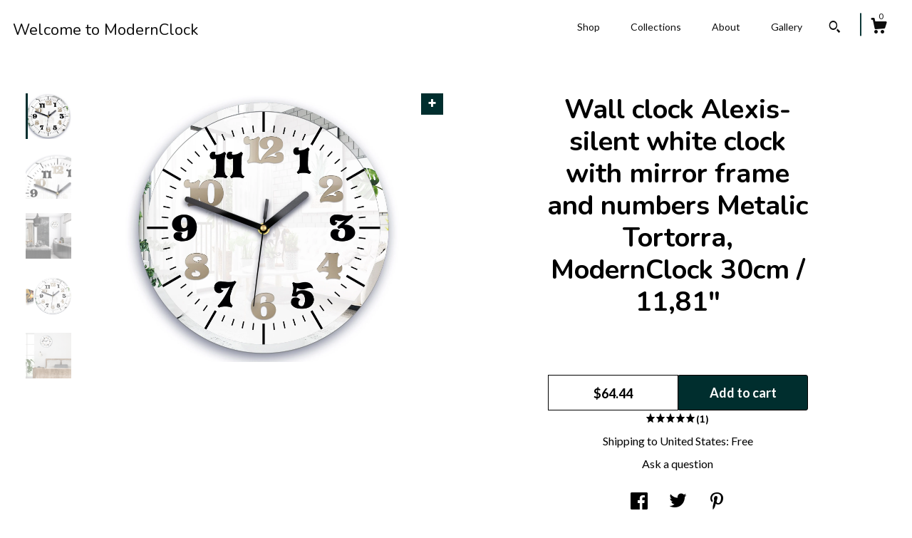

--- FILE ---
content_type: text/html; charset=UTF-8
request_url: https://www.modernclock.eu/listing/724706413/wall-clock-alexis-silent-white-clock
body_size: 22077
content:
<!DOCTYPE html>
<html prefix="og: http://ogp.me/ns#" lang="en">
    <head>
        <meta name="viewport" content="width=device-width, initial-scale=1, user-scalable=yes"/><meta property="content-type" content="text/html; charset=UTF-8" />
    <meta property="X-UA-Compatible" content="IE=edge" /><link rel="icon" href="https://i.etsystatic.com/11037319/r/isla/4f7fdf/18399630/isla_75x75.18399630_1kdunr2a.jpg" type="image/x-icon" /><meta name="description" content="=== COLORFUL WALL CLOCKS on individual order===== ABOUT US ===Welcome! It’s great that you’ve visited our shop. If you are looking for an interesting clock, hopefully you will find it here :). I’m Marek and with my wife Edyta, we are inviting you to buy some beautiful and original wall clocks" />

<meta property="og:url" content="https://www.modernclock.eu//listing/724706413/wall-clock-alexis-silent-white-clock" />
<meta property="og:type" content="product" />
<meta property="og:title" content="Wall clock Alexis- silent white clock with mirror frame and numbers Metalic Tortorra, ModernClock 30cm / 11,81" />
<meta property="og:description" content="=== COLORFUL WALL CLOCKS on individual order===== ABOUT US ===Welcome! It’s great that you’ve visited our shop. If you are looking for an interesting clock, hopefully you will find it here :). I’m Marek and with my wife Edyta, we are inviting you to buy some beautiful and original wall clocks" />
<meta property="og:image" content="https://i.etsystatic.com/11037319/r/il/7c22b5/2004568031/il_fullxfull.2004568031_9bbq.jpg" />
<meta property="og:site_name" content="Welcome to ModernClock" />

<meta name="twitter:card" content="summary_large_image" />
<meta name="twitter:title" content="Wall clock Alexis- silent white clock with mirror frame and numbers Metalic Tortorra, ModernClock 30cm / 11,81" />
<meta name="twitter:description" content="=== COLORFUL WALL CLOCKS on individual order===== ABOUT US ===Welcome! It’s great that you’ve visited our shop. If you are looking for an interesting clock, hopefully you will find it here :). I’m Marek and with my wife Edyta, we are inviting you to buy some beautiful and original wall clocks" />
<meta name="twitter:image" content="https://i.etsystatic.com/11037319/r/il/7c22b5/2004568031/il_fullxfull.2004568031_9bbq.jpg" /><link rel="canonical" href="https://www.modernclock.eu/listing/724706413/wall-clock-alexis-silent-white-clock" /><script nonce="Fx0yCUrgzmVid+dSqyt/OYaw">
    !function(e){var r=e.__etsy_logging={};r.errorQueue=[],e.onerror=function(e,o,t,n,s){r.errorQueue.push([e,o,t,n,s])},r.firedEvents=[];r.perf={e:[],t:!1,MARK_MEASURE_PREFIX:"_etsy_mark_measure_",prefixMarkMeasure:function(e){return"_etsy_mark_measure_"+e}},e.PerformanceObserver&&(r.perf.o=new PerformanceObserver((function(e){r.perf.e=r.perf.e.concat(e.getEntries())})),r.perf.o.observe({entryTypes:["element","navigation","longtask","paint","mark","measure","resource","layout-shift"]}));var o=[];r.eventpipe={q:o,logEvent:function(e){o.push(e)},logEventImmediately:function(e){o.push(e)}};var t=!(Object.assign&&Object.values&&Object.fromEntries&&e.Promise&&Promise.prototype.finally&&e.NodeList&&NodeList.prototype.forEach),n=!!e.CefSharp||!!e.__pw_resume,s=!e.PerformanceObserver||!PerformanceObserver.supportedEntryTypes||0===PerformanceObserver.supportedEntryTypes.length,a=!e.navigator||!e.navigator.sendBeacon,p=t||n,u=[];t&&u.push("fp"),s&&u.push("fo"),a&&u.push("fb"),n&&u.push("fg"),r.bots={isBot:p,botCheck:u}}(window);
</script>
        <title>Wall clock Alexis- silent white clock with mirror frame and numbers Metalic Tortorra, ModernClock 30cm / 11,81</title>
    <link rel="stylesheet" href="https://www.etsy.com/ac/sasquatch/css/custom-shops/themes/zephyr/main.2ee84c9600b38b.css" type="text/css" />
        <style id="font-style-override">
    @import url(https://fonts.googleapis.com/css?family=Nunito:400,700|Lato:400,700);

    body, .btn, button {
        font-family: 'Lato';
    }

    h1, .h1, h2, .h2, h3, .h3, h4,
    .h4, h5, .h5, h6, .h6 {
        font-family: 'Nunito';
        font-weight: 700;
    }

    strong, .strong {
        font-weight: 700;
    }

    .primary-font {
        font-family: 'Nunito';
    }

    .secondary-font {
        font-family: 'Lato';
    }

</style>
        <style id="theme-style-overrides"> body {  background: #FFFFFF;  color: #000000; } code, code a {  background: #002e2e;  color: #ffffff; } .announcement, .page-header, .page-header:before, .page-header-inner {  background: #002e2e;  color: #ffffff; } header, .nav-wrapper {  background: #FFFFFF; } header a, .featured-listings a, .items-pager a, .collection a, .listing-share .share-list a, .error-content a {  color: #000000;  border-color: #000000; } .sort-options a, .shipping-locale a, .listing-share a, .related-listing a, .thanks a, .search-trigger, .search-results a, .post-content a, .post-navigation a, .eu-dispute-link, .eu-dispute-content a, .eu-dispute-trigger-link, .reviews .anchor-destination {  color: #000000; } .sort-options .sort-menu-options ul, .sort-options .sort-menu-options li a {  background-color: #002e2e;  color: #ffffff; } .top-footer span, .blog-share-links span, .listing-purchase-box .custom-select .caret:after, .cart-trigger .cart-count, .cart-trigger {  color: #000000; } .email-subscribe-input-group .subscribe-input-body {  border-color: #000000;  color: #000000; } .email-subscribe-input-group .subscribe-input-body:-moz-placeholder, .email-subscribe-input-group .subscribe-input-body:-ms-input-placeholder {  color: #000000; } .email-subscribe-input-group .subscribe-input-body::-moz-placeholder {  color: #000000; } .email-subscribe-input-group .subscribe-input-body::-webkit-input-placeholder {  color: #000000; } .email-subscribe-input-group .subscribe-btn {  color: #000000; } .search input:-moz-placeholder, .search input:-ms-input-placeholder {  color: #ffffff; } .search input::-moz-placeholder {  color: #ffffff; } .search input::-webkit-input-placeholder {  color: #ffffff; } .nav-toggle .patty, .nav-toggle:before, .nav-toggle:after, .section-title:before, .section-title:after {  background: #000000; } .thumbnail-gallery.paginate-thumbnails .paginate-button, .related-links span:hover,  .listing-share .share-list a:hover, .blog-share-links span:hover, .social-media span:hover,  .thanks a:hover {  color: #002e2e; } .collection:hover .collection-highlight, .collection-card .collection-highlight {  background: #000000; } .card-label-inner span, .search .ss-search {  color: #ffffff; } .featured-listings-container .slick-dots button, .module-about-photos .slick-dots button, .about-carousel .slick-dots button, .card-label, .collection-highlight, .header.full-header .search, .compact-header .search, .cart-trigger-wrapper:before, .cart-trigger-wrapper:after {  background: #002e2e; } .listing .listing-card .card-label .card-label-inner .price, .featured-listings-container .featured-listings .featured-listings-slide .listing-details .inner-listing-details, .items-pager .pages .page-link.selected, .sort-options a.is-active, a.pager-arrow, a.carousel-arrow, .thumbnail-gallery .ss-icon, .full-post .post-item, .post-item-content, .thanks .order-confirmation-section .thanks-content, .listing-purchase-box .custom-select, .featured-listings .listing-card .inner-listing-details:hover .btn, .compact-header .nav-wrapper nav ul li a.nav-selected, .featured-listings .featured-listings-slide .listing-details .inner-listing-details .featured-item-cta {  border-color: #002e2e; } .featured-listings .featured-listings-slide .listing-details .inner-listing-details:hover .featured-item-cta {  border-color: #000000; } header .search-trigger:after {  border-top-color: #002e2e; } a.pager-arrow, a.carousel-arrow, .thumbnail-gallery .ss-icon, .module-about-photos .direction-button {  background: #002e2e !important;  color: #ffffff !important; } .listing-purchase-box .custom-select:hover {  border-color: #000000; } .pager-arrow, .carousel-arrow {  background: #002e2e;  color: #ffffff; } .post-item-content {  color: #000000; } .full-post .post-item.with-featured-image .post-title-wrapper {  background: #FFFFFF;  border-color: #002e2e; } .listing-purchase-box .actions .btn, .post-item-link:hover .post-item-content, .section-title {  border-color: #000000; } .btn {  background: #002e2e;  color: #ffffff; } .post-side-bar:before, .collection-card-inner:after, .collection .collection-label:after, .collection-details:before, .featured-listings .listing-card .listing-details:hover .btn, .listing-purchase-box .btn, .related-listing .price:before, .thumbnail-gallery .thumbnail .listing-image:before, .error-content .card .price:before, .post-navigation:before {  background: #002e2e; } .listing-purchase-box button.btn {  color: #ffffff; } @media (max-width: 899px) {  .card-label-inner span {   color: #000000;  } } .module-event-item {  border-color: #002e2e; }</style>
        
    </head>
    <body class="cart-dropdown" data-nnc="3:1769823502:LHCfVPpZycNTBfqJ_oNGU148Y3H3:e46452b3129e9c8c4b2728493ac184165a0f7e1cff751cfce1922618d29b6db1" itemscope itemtype="http://schema.org/LocalBusiness">
        
        <div class="page">
    <div data-module="peeking-header">
    <header data-module="fixed-header">
        <div class="full-header header left-brand-right-nav
        
        title-only
        
                no-icon
                
            
        ">
            <div class="col-group">
                <div class="col-xs-5 primary-font branding-wrapper">
                        <a class="branding" href="/">
                            <span class="shop-name">
                                    <div class="region region-global" data-region="global">
    <div class="module pages-module module-shop-name module-155263115467 " data-module="shop-name">
        <div class="module-inner" data-ui="module-inner">
            <span class="module-shop-name-text shop-name" data-ui="text" itemprop="name">
    Welcome to ModernClock
</span>
        </div>
    </div>
</div>
                            </span>
                        </a>
                </div>

                <div class="col-xs-7">
                    <ul class="nav">
                        <li class="">
    <a href="/shop">Shop</a>
</li>
                        
                        <li class="">
    <a href="/collections">Collections</a>
</li>
                        <li class="">
    <a href="/about">About</a>
</li>
                        
                        <li class="">
    <a href="/gallery">Gallery</a>
</li>

                        
                            <li>
                                    <div data-module="search-trigger" class="site-search">
        <button class="ss-etsy ss-search search-trigger" data-ui="search-trigger" aria-label="Search"></button>
        <form data-ui="search-bar" class="search" action="/search">
            <input name="q" type="text" placeholder="Search..." aria-label="Search">
            <div class="ss-etsy ss-search"></div>
        </form>
    </div>
                            </li>

                        <li class="nav-cart">
                            <div class="cart-trigger-wrapper">
                                <button data-module="cart-trigger" class="ss-etsy ss-cart cart-trigger" aria-label="Cart">
                                    <span class="cart-count" data-ui="cart-count">0</span>
                                </button>
                            </div>
                        </li>
                    </ul>
                </div>
            </div>
        </div>

        <div data-module="hamburger-nav" class="compact-header 
    title-only
    
            no-icon
            
        
    ">
    <div class="nav-wrapper">
        <div class="col-group">
            <div class="col-xs-7 col-sm-8 col-md-9 branding primary-font">
                
                 <h2 class="h2 logo"> 
                    
    <a href="/" class="logo-shop-name">
            <div class="region region-global" data-region="global">
    <div class="module pages-module module-shop-name module-155263115467 " data-module="shop-name">
        <div class="module-inner" data-ui="module-inner">
            <span class="module-shop-name-text shop-name" data-ui="text" itemprop="name">
    Welcome to ModernClock
</span>
        </div>
    </div>
</div>
    </a>

                 </h2> 
                
            </div>

            <div class="col-xs-5 col-sm-4 col-md-3">
                <button aria-label="toggle navigation" class="nav-toggle" data-ui="toggle">
                    <div class="patty"></div>
                </button>

                <div class="cart-trigger-wrapper">
                    <button data-module="cart-trigger" class="ss-etsy ss-cart cart-trigger" aria-label="Cart">
                        <span class="cart-count" data-ui="cart-count">0</span>
                    </button>
                </div>

                        <div data-module="search-trigger" class="site-search">
        <button class="ss-etsy ss-search search-trigger" data-ui="search-trigger" aria-label="Search"></button>
        <form data-ui="search-bar" class="search" action="/search">
            <input name="q" type="text" placeholder="Search..." aria-label="Search">
            <div class="ss-etsy ss-search"></div>
        </form>
    </div>
            </div>
        </div>
        <nav>
            <ul>
                    <li class="">
    <a href="/shop">Shop</a>
</li>                    <li class="">
    <a href="/collections">Collections</a>
</li>                    <li class="">
    <a href="/about">About</a>
</li>                    <li class="">
    <a href="/gallery">Gallery</a>
</li>

                    <li class="">
    <a href="/contact-us">Contact Us</a>
</li>            </ul>
        </nav>
    </div>

    <div class="blocker" data-ui="toggle"></div>
</div>
    </header>
</div>

    <div class="listing-page col-centered col-group">
        <div class="col-xs-12 col-lg-6">
            <div class="listing-images">
                <div class="thumbnail-gallery" data-module="thumbnail-gallery" data-ui="thumbnail-gallery">
    <div class="full-gallery-listings" data-ui="slides">
            <div class="listing-image-wrapper zoom-image clickable" data-image-src="https://i.etsystatic.com/11037319/r/il/7c22b5/2004568031/il_fullxfull.2004568031_9bbq.jpg">
                <img class="listing-image" src="https://i.etsystatic.com/11037319/r/il/7c22b5/2004568031/il_fullxfull.2004568031_9bbq.jpg" data-ui="slide"/>
                <span class="ss-icon ss-plus"></span>
            </div>
            <div class="listing-image-wrapper zoom-image clickable" data-image-src="https://i.etsystatic.com/11037319/r/il/d47572/2004568243/il_fullxfull.2004568243_fft7.jpg">
                <img class="listing-image" src="https://i.etsystatic.com/11037319/r/il/d47572/2004568243/il_fullxfull.2004568243_fft7.jpg" data-ui="slide"/>
                <span class="ss-icon ss-plus"></span>
            </div>
            <div class="listing-image-wrapper zoom-image clickable" data-image-src="https://i.etsystatic.com/11037319/r/il/8a8453/2004568661/il_fullxfull.2004568661_9jqk.jpg">
                <img class="listing-image" src="https://i.etsystatic.com/11037319/r/il/8a8453/2004568661/il_fullxfull.2004568661_9jqk.jpg" data-ui="slide"/>
                <span class="ss-icon ss-plus"></span>
            </div>
            <div class="listing-image-wrapper zoom-image clickable" data-image-src="https://i.etsystatic.com/11037319/r/il/b49a69/1957035334/il_fullxfull.1957035334_t88b.jpg">
                <img class="listing-image" src="https://i.etsystatic.com/11037319/r/il/b49a69/1957035334/il_fullxfull.1957035334_t88b.jpg" data-ui="slide"/>
                <span class="ss-icon ss-plus"></span>
            </div>
            <div class="listing-image-wrapper zoom-image clickable" data-image-src="https://i.etsystatic.com/11037319/r/il/df3a5e/2004569043/il_fullxfull.2004569043_e27s.jpg">
                <img class="listing-image" src="https://i.etsystatic.com/11037319/r/il/df3a5e/2004569043/il_fullxfull.2004569043_e27s.jpg" data-ui="slide"/>
                <span class="ss-icon ss-plus"></span>
            </div>
    </div>
    <div class="thumbnails">
        <button class="paginate-button" data-ui="thumbnail-prev" aria-label="show previous listing image">
            <span class="etsy-icon"><svg xmlns="http://www.w3.org/2000/svg" viewBox="0 0 24 24" aria-hidden="true" focusable="false"><path d="M16,15a1,1,0,0,1-.707-0.293L12,11.414,8.707,14.707a1,1,0,0,1-1.414-1.414L12,8.586l4.707,4.707A1,1,0,0,1,16,15Z"/></svg></span>
        </button>

        <ul data-ui="thumbnails">
                <li class="thumbnail" data-ui="thumbnail">
                    <div class="listing-image" style="background-image: url('https://i.etsystatic.com/11037319/r/il/7c22b5/2004568031/il_fullxfull.2004568031_9bbq.jpg');"></div>
                </li>
                <li class="thumbnail" data-ui="thumbnail">
                    <div class="listing-image" style="background-image: url('https://i.etsystatic.com/11037319/r/il/d47572/2004568243/il_fullxfull.2004568243_fft7.jpg');"></div>
                </li>
                <li class="thumbnail" data-ui="thumbnail">
                    <div class="listing-image" style="background-image: url('https://i.etsystatic.com/11037319/r/il/8a8453/2004568661/il_fullxfull.2004568661_9jqk.jpg');"></div>
                </li>
                <li class="thumbnail" data-ui="thumbnail">
                    <div class="listing-image" style="background-image: url('https://i.etsystatic.com/11037319/r/il/b49a69/1957035334/il_fullxfull.1957035334_t88b.jpg');"></div>
                </li>
                <li class="thumbnail" data-ui="thumbnail">
                    <div class="listing-image" style="background-image: url('https://i.etsystatic.com/11037319/r/il/df3a5e/2004569043/il_fullxfull.2004569043_e27s.jpg');"></div>
                </li>
        </ul>

        <button class="paginate-button" data-ui="thumbnail-next" aria-label="show previous listing image">
            <span class="etsy-icon"><svg xmlns="http://www.w3.org/2000/svg" viewBox="0 0 24 24" aria-hidden="true" focusable="false"><path d="M12,15.414L7.293,10.707A1,1,0,1,1,8.707,9.293L12,12.586l3.293-3.293a1,1,0,0,1,1.414,1.414Z"/></svg></span>
        </button>
    </div>
</div>
            </div>

        </div>

        <div class="col-xs-12 col-lg-6">
            <div class="listing-content col-group">
                <div class="listing-purchase-box col-centered col-xs-12 col-md-8" data-module="listing-purchase-box">
    <h1 class="listing-title">
    Wall clock Alexis- silent white clock with mirror frame and numbers Metalic Tortorra, ModernClock 30cm / 11,81&quot;
</h1>        <form data-ui="form">
    <div data-ui="variation-selects">
        
<input name="quantity" type="hidden" value="1" />

<input name="offeringId" type="hidden" value="3519784881" />
    </div>


    <div class="error-message hidden" data-ui="error-message" data-cart-error-msg="There was a cart error." data-multiple-errors-msg="Please select from the available options" data-generic-error="There was an error changing your options. Please try again in a few minutes." data-zero-inventory-error-msg="Sorry, this item has sold."></div>


    <input type="hidden" name="quantity" value="1" />

    <div class="actions">
        <button type="submit" class="btn btn-primary"
                              data-ui="submit-button">
            <span data-ui="loading-indicator" class="spinner spinner-submit">
                <span>Loading</span>
            </span>

            <span>
                Add to cart
            </span>
        </button>
    </div>

    <input name="listingId" type="hidden" value="724706413" />
</form>

    <p class="listing-price">
    <span>
                <span data-ui="base-price">$64.44</span>

    </span>
</p>

    <img height="1" width="1" id="fb-view-content" data-title="Wall clock Alexis- silent white clock with mirror frame and numbers Metalic Tortorra, ModernClock 30cm / 11,81&quot;" style="display:none" src="https://www.facebook.com/tr?id=&amp;ev=ViewContent&amp;cd[currency]=USD&amp;cd[value]=64.44&amp;cd[content_name]=Wall clock Alexis- silent white clock with mirror frame and numbers Metalic Tortorra, ModernClock 30cm / 11,81&quot;"/>
        <div class="reviews anchor">
        <div class="stars" itemprop="aggregateRating" itemscope itemtype="http://schema.org/AggregateRating">
    <span itemprop="ratingValue">
        <div data-rating="1" class="rating lit">
            <span class="ss-star"></span>
        </div>
        <div data-rating="2" class="rating lit">
            <span class="ss-star"></span>
        </div>
        <div data-rating="3" class="rating lit">
            <span class="ss-star"></span>
        </div>
        <div data-rating="4" class="rating lit">

            <span class="ss-star"></span>
        </div>
        <div data-rating="5" class="rating lit">
            <span class="ss-star"></span>
        </div>
    </span>
</div>
        <h3 class="heading">(1)</h3>
    </div>
</div>
                                                    <div class="shipping-locale" data-module="shipping-trigger">
        <div class="shipping-locale-details " data-ui="shipping-locale-details">
            <span>Shipping to </span>
            <a href="#" data-ui="shipping-country">United States</a>:
            <span data-ui="free-shipping" >Free</span>
            <span data-ui="shipping-cost"class="hidden">$0.00</span>
        </div>

    </div>
                <div data-module="share" class="listing-share">
        <a href="#" data-module="convo-trigger" class="" >Ask a question</a>
    <ul class="share-list">
            <li>
                <a href="#" class="facebook" aria-label="social media share for  facebook" data-url="//www.facebook.com/sharer.php?&u=https%3A%2F%2Fwww.modernclock.eu%2F%2Flisting%2F724706413%2Fwall-clock-alexis-silent-white-clock&t=Wall+clock+Alexis-+silent+white+clock+with+mirror+frame+and+numbers+Metalic+Tortorra%2C+ModernClock+30cm+%2F+11%2C81%22" data-ui="share-link" data-popup-height="400" data-popup-width="600">
                    <span class="ss-icon ss-facebook" ></span>
                </a>
            </li>
            <li>
                <a href="#" class="twitter" aria-label="social media share for  twitter" data-url="//twitter.com/intent/tweet?status=Wall+clock+Alexis-+silent+white+clock+with+mirror+frame+and+numbers+Metalic+Tortorra%2C+ModernClock+30cm+%2F+11%2C81%22+https%3A%2F%2Fwww.modernclock.eu%2F%2Flisting%2F724706413%2Fwall-clock-alexis-silent-white-clock" data-ui="share-link" data-popup-height="400" data-popup-width="600">
                    <span class="ss-icon ss-twitter" ></span>
                </a>
            </li>
            <li>
                <a href="#" class="pinterest" aria-label="social media share for  pinterest" data-url="//www.pinterest.com/pin/create/button/?url=https%3A%2F%2Fwww.modernclock.eu%2F%2Flisting%2F724706413%2Fwall-clock-alexis-silent-white-clock&media=https%3A%2F%2Fi.etsystatic.com%2F11037319%2Fr%2Fil%2F7c22b5%2F2004568031%2Fil_fullxfull.2004568031_9bbq.jpg&description=Wall+clock+Alexis-+silent+white+clock+with+mirror+frame+and+numbers+Metalic+Tortorra%2C+ModernClock+30cm+%2F+11%2C81%22" data-ui="share-link" data-popup-height="600" data-popup-width="800">
                    <span class="ss-icon ss-pinterest" ></span>
                </a>
            </li>
    </ul>
</div>
                <ul data-module="accordion" class="listing-sections col-xs-12">
    <li class="listing-section" data-ui="accordion-dropdown">
        <div data-ui="dropdown" class="section-title">
            Details
        </div>
        <div class="listing-content">
            === COLORFUL WALL CLOCKS on individual order===<br><br>== ABOUT US ===<br><br>Welcome! It’s great that you’ve visited our shop. If you are looking for an interesting clock, hopefully you will find it here :). I’m Marek and with my wife Edyta, we are inviting you to buy some beautiful and original wall clocks that we design and fold ourselves.<br><br><br>=== PRACTICALNESS – DESIGN – COLOR ===<br><br>Unique and modern wall clock Alexis. The clock captivates everyone who looks at it with its simplicity and beauty. It was made from White and  silver mirror glossy Lucite. It looks perfectly in all interiors. It is not only a clock but also a beautiful decoration to your living room, room or even office. It is ideal as a gift.<br><br><br>-----------Wall Clock Colorfull---------------<br><br><br>=== DIMENSIONS ===<br><br>Size/Dimensions/<br>Total dimension of the exposition: 30cm / 11,81&quot; <br><br><br>=== MATERIALS===<br><br>Lucite PMMA:<br>Our clocks are made mainly from Lucite. Lucite looks like the common glass but comparatively Lucite is lighter and more flexible. This exclusive fabric is very welcome in interior design through high decorative value.<br>The Quartz movement : runs with 1 AA size battery (not included in the package owing to fire protection reasons).<br>Hands: Aluminum (black)<br><br>=== ORDER-CYCLE TIME ===<br><br>After receiving the payment, your order will be sent maximally within 2-3 working days. We are going to inform you about that in separate e-mail with the tracking number that enables you the shipment tracking. We always rely on the perfect contact, so if you need help, advice or something opens to doubt, write us.<br>We are at your disposal.<br><br>--------Estimated delivery time<br><br>- Europe (4-8 days),<br>- the USA and Asia (12-25 days),<br>- Canada (14-25 days)<br>- Australia (14-25 days)
        </div>
    </li>

        <li class="listing-section" data-ui="accordion-dropdown">
            <div data-ui="dropdown" class="section-title">
                Shipping &amp; Policies
            </div>
            <div class="listing-content">
                    <div class="structured-policy-page">
    <div class="structured-policies">
                <div class="structured-policy-section">
            <h3>Shipping from Poland</h3>

<h4>Processing time</h4>
    <p>1-3 business days</p>


    <h4>Customs and import taxes</h4>
    <p>Buyers are responsible for any customs and import taxes that may apply. I'm not responsible for delays due to customs.</p>
</div>
        <div class="structured-policy-section">
    <h3>Payment Options</h3>
    <div class="b pb-xs-2 secure-options no-subheader">
        <span class="ss-etsy secure-lock ss-lock pr-xs-1"></span>Secure options
    </div>
    <ul class="payment-types">
        <li class="dc-icon-list">
            <span class="dc-payment-icon pi-visa"></span>
        </li>
        <li class="dc-icon-list">
            <span class="dc-payment-icon pi-mastercard"></span>
        </li>
        <li class="dc-icon-list">
            <span class="dc-payment-icon pi-amex"></span>
        </li>
        <li class="dc-icon-list">
            <span class="dc-payment-icon pi-discover"></span>
        </li>
        <li class="dc-icon-list">
            <span class="dc-payment-icon pi-paypal"></span>
        </li>
        <li class="dc-icon-list">
            <span class="dc-payment-icon pi-apple-pay"></span>
        </li>
        <li class="dc-icon-list">
            <span class="dc-payment-icon pi-sofort"></span>
        </li>
        <li class="dc-icon-list">
            <span class="dc-payment-icon pi-ideal"></span>
        </li>
        <li class="dc-icon-list text-gray-lighter text-smaller">
            <span class="dc-payment-icon pi-giftcard mr-xs-1"></span> <span class="text-smaller">Accepts Etsy gift cards </span>
        </li>
</ul>
</div>        <div class="structured-policy-section">
    <h3>Returns & Exchanges</h3>


        <h4>I gladly accept returns and exchanges</h4>
        <p>Just contact me within: 14 days of delivery</p>

        <p>Ship items back to me within: 30 days of delivery</p>


    <h4>I don't accept cancellations</h4>
    <p>But please contact me if you have any problems with your order.</p>

            <h4>The following items can't be returned or exchanged</h4>
            <p>Because of the nature of these items, unless they arrive damaged or defective, I can't accept returns for:</p>
            <ul class="bullet-points">
                        <li>Custom or personalized orders</li>
                        <li>Perishable products (like food or flowers)</li>
                        <li>Digital downloads</li>
                        <li>Intimate items (for health/hygiene reasons)</li>
            </ul>

            <h4>Conditions of return</h4>
            <p>Buyers are responsible for return shipping costs. If the item is not returned in its original condition, the buyer is responsible for any loss in value.</p>

</div>
                    </div>
</div>
            </div>
        </li>

        <li class="listing-section" data-ui="accordion-dropdown">
            <div data-ui="dropdown" class="section-title">
                Reviews
            </div>
            <div class="listing-content" data-module="dropdown">
                <div class="reviews">
                    <div data-module="reviews" class="reviews"
     data-offset="0" data-limit="5" data-shop-id="11037319" data-listing-id="724706413">
    <div class="review-header">
        <a class="anchor-destination" name="reviews-module">
            <h3 class="heading">Reviews (1)</h3>
        </a>
        <div class="review-average">
            <h3 class="heading">Average:</h3>
            <div class="stars" itemprop="aggregateRating" itemscope itemtype="http://schema.org/AggregateRating">
    <span itemprop="ratingValue">
        <div data-rating="1" class="rating lit">
            <span class="ss-star"></span>
        </div>
        <div data-rating="2" class="rating lit">
            <span class="ss-star"></span>
        </div>
        <div data-rating="3" class="rating lit">
            <span class="ss-star"></span>
        </div>
        <div data-rating="4" class="rating lit">

            <span class="ss-star"></span>
        </div>
        <div data-rating="5" class="rating lit">
            <span class="ss-star"></span>
        </div>
    </span>
</div>
        </div>
    </div>
    <div data-ui="review-list">
        <div  itemprop="review" itemscope itemtype="http://schema.org/Review" class="review" data-ui="review">
    <div class="col-group col-flush">
        <div class="col-xs-5 align-left">
            <div class="stars">
                <span itemprop="ratingValue">
                    <div data-rating="1" class="rating lit">
                        <span class="ss-star" title="Disappointed"></span>
                    </div>
                    <div data-rating="2" class="rating lit">
                        <span class="ss-star" title="Not a fan"></span>
                    </div>
                    <div data-rating="3" class="rating lit">
                        <span class="ss-star" title="It's okay"></span>
                    </div>
                    <div data-rating="4" class="rating lit">

                        <span class="ss-star" title="Like it"></span>
                    </div>
                    <div data-rating="5" class="rating lit">
                        <span class="ss-star" title="Love it"></span>
                    </div>
                </span>
            </div>
        </div>
        <div class="col-xs-7 align-right">
            <div itemprop="datePublished" content="">
                <p class="date"> Jul 8, 2022 </p>
            </div>
        </div>
    </div>
    <div class="appreciation-photo">
        <p itemprop="reviewBody" class="review-text">Sehr schöne Uhr, sehr leicht, kein ticken, keine Geräusche, schnelle Lieferung</p>
    </div>
    <div class="byline">
        <img src="https://i.etsystatic.com/site-assets/images/avatars/default_avatar.png?width=75" width="25" height="25" class="avatar-img" />
        <p itemprop="author" class="reviewer-name">Silvia Dauth</p>
    </div>
    <br/>
</div>
    </div>
</div>
                </div>
            </div>
        </li>
</ul>
            </div>
        </div>
    </div>
        <div class="related-listings">
        <div class="col-group">
            <div class="page-header col-xs-6 col-lg-3">
                <div class="page-header-inner">
                    Related Products
                </div>
            </div>
        </div>
        <div class="col-group">
                <div class="col-xs-6 col-md-3 related-listing">
                    <a href="//www.modernclock.eu/listing/1681331178/personalized-large-dinosaur-wall-clock">
                        <img src="https://i.etsystatic.com/11037319/r/il/fa13c9/5838328324/il_300x300.5838328324_l85v.jpg" width="100%" />
                        <div class="title">Personalized large dinosaur wall clock for children with own name, silent clock mechanism. Nursery wall clock, T-Rex Wall Clock, Boy Clock</div>
                    </a>
                        <span class="price">$30.98</span>
                </div>
                <div class="col-xs-6 col-md-3 related-listing">
                    <a href="//www.modernclock.eu/listing/1886487425/wooden-wall-key-holder-with-shelf">
                        <img src="https://i.etsystatic.com/11037319/r/il/8bf26a/6754770331/il_300x300.6754770331_3f1e.jpg" width="100%" />
                        <div class="title">Wooden Wall Key Holder with Shelf – Entryway Organizer with Hooks for Keys, Wallet & Sunglasses – Modern Rustic Design, Minimalist decor</div>
                    </a>
                        <span class="price">$35.94</span>
                </div>
                <div class="col-xs-6 col-md-3 related-listing">
                    <a href="//www.modernclock.eu/listing/1034299358/custom-wall-clock-personalized-clock">
                        <img src="https://i.etsystatic.com/11037319/r/il/a81853/3240189679/il_300x300.3240189679_ttur.jpg" width="100%" />
                        <div class="title">Custom Wall Clock, Personalized Clock, Wall Clock withPhoto , Home Decoration Clock, Picture Clock, Logo Wall Clock, Custom Text Clock, Gift</div>
                    </a>
                        <span class="price">$80.56</span>
                </div>
                <div class="col-xs-6 col-md-3 related-listing">
                    <a href="//www.modernclock.eu/listing/1655498109/large-office-clock-world-timezone-wall">
                        <img src="https://i.etsystatic.com/11037319/r/il/5f4599/5828559425/il_300x300.5828559425_3gdd.jpg" width="100%" />
                        <div class="title">LARGE  Office Clock, World Timezone Wall Clock, Time Zone Wall Clock, City/State/Country Sign  60cmx30cm/ 23.62&quot;x 11.42</div>
                    </a>
                        <span class="price">$105.34</span>
                </div>
        </div>
    </div>
</div>

<div class="footer">
    <footer data-module="footer">
            <div class="top-footer">
                <div class="col-group col-centered footer-contents">
                    <div class="col-xs-12 col-lg-5">
                            
                    </div>
                    <div class="related-links
                        
                        col-offset-lg-6
                        col-xs-12 col-lg-6
                    ">
                                <a href="https://www.pinterest.com/ModernClockInterior/_created/" target="_blank" aria-label="pinterest">
                                    <span class="ss-icon ss-pinterest" ></span>
                                </a>
                    </div>
                </div>
            </div>

        <div class="bottom-footer">
            <div class="col-group col-centered footer-contents">
                <div class="left-links col-xs-12 col-lg-6">
                        <a href="/contact-us">Contact Us</a>

                        <a href="/policy">Shipping and Policies</a>
                </div>

                <div class="col-xs-12 col-lg-6 col-xs-6 text-right">
                    <div class="footer-powered">
                        <span class="copyright">All rights reserved &copy; 2026 Welcome to ModernClock.</span>
                        <a href="https://www.etsy.com/pattern?ref=modernclock-pwrdby" target="_blank" data-no-preview-hijack>
    Powered by Etsy
</a>
                    </div>
                </div>
            </div>
        </div>
    </footer>

        <div data-module="cart" class="cart" role="dialog">
        <div class="store-cart-container" data-ui="cart-box" tabindex="0">
            <div class="store-cart-box">
                <div class="cart-header">
                        <span class="item-count">0 items in your cart</span>
                    <button class="close-cart" data-ui="close-cart" aria-label="Close">Close</button>
                    <button class="close-cart-x-button" data-ui="close-cart" aria-label="Close"> <span class="close-cart-x-icon"></span> </button>
                </div>

                <div class="cart-content clearfix" data-ui="cart-content">
                        <div class="cart-empty">
                            <h3>Keep shopping! :)</h3>
                        </div>
                </div>

            </div>
        </div>
    </div>
     <div class="impressum-form-container">
    <div class="impressum impressum-form" data-ui="impressum">
        <div class="inner-container">
            <div class="impressum-header">
                <h3>Legal imprint</h3>
                <div class="impressum-content" data-ui="impressum-content"></div>
            </div>
             <div class="impressum-close-btn form-button-container">
                <button class="btn" data-ui="impressum-close-btn">
                    <span class="btn-text">Close</span>
                </button>
            </div>
        </div>
    </div>
</div>    </div>

    <div data-ui="zoom" data-module="zoom" class="zoom-listing-carousel dot-indicators">
        <div data-ui="zoom-flag" class="zoom-flag"></div>
        <div class="zoom-share">
            <div data-module="share">
                <span class="share-text"> Share </span>
                    <a class="ss-icon" aria-label="social media share for  facebook" data-url="//www.facebook.com/sharer.php?&u=https%3A%2F%2Fwww.modernclock.eu%2F%2Flisting%2F724706413%2Fwall-clock-alexis-silent-white-clock&t=Wall+clock+Alexis-+silent+white+clock+with+mirror+frame+and+numbers+Metalic+Tortorra%2C+ModernClock+30cm+%2F+11%2C81%22" target="_blank" data-ui="share-link" data-popup-height="400" data-popup-width="600">
                        <span class="ss-icon ss-facebook"></span>
                    </a>
                    <a class="ss-icon" aria-label="social media share for  twitter" data-url="//twitter.com/intent/tweet?status=Wall+clock+Alexis-+silent+white+clock+with+mirror+frame+and+numbers+Metalic+Tortorra%2C+ModernClock+30cm+%2F+11%2C81%22+https%3A%2F%2Fwww.modernclock.eu%2F%2Flisting%2F724706413%2Fwall-clock-alexis-silent-white-clock" target="_blank" data-ui="share-link" data-popup-height="400" data-popup-width="600">
                        <span class="ss-icon ss-twitter"></span>
                    </a>
                    <a class="ss-icon" aria-label="social media share for  pinterest" data-url="//www.pinterest.com/pin/create/button/?url=https%3A%2F%2Fwww.modernclock.eu%2F%2Flisting%2F724706413%2Fwall-clock-alexis-silent-white-clock&media=https%3A%2F%2Fi.etsystatic.com%2F11037319%2Fr%2Fil%2F7c22b5%2F2004568031%2Fil_fullxfull.2004568031_9bbq.jpg&description=Wall+clock+Alexis-+silent+white+clock+with+mirror+frame+and+numbers+Metalic+Tortorra%2C+ModernClock+30cm+%2F+11%2C81%22" target="_blank" data-ui="share-link" data-popup-height="600" data-popup-width="800">
                        <span class="ss-icon ss-pinterest"></span>
                    </a>
            </div>
        </div>
        <div data-ui="slides" class="listing-carousel-slides"></div>

        <div data-ui="prev-arrow" class="prev-arrow-radius click-radius">
            <button href="#" aria-label="show previous listing image" class="ss-icon ss-navigateleft prev arrow zoom-icon"></button>
        </div>
        <div data-ui="next-arrow" class="next-arrow-radius click-radius">
            <button href="#" aria-label="show next listing image" class="ss-icon ss-navigateright next arrow zoom-icon"></button>
        </div>
        <span data-ui="carousel-dots" class="dots"></span>
    </div>

<div class="shipping-form-container hidden" data-ui="shipping-modal">
    <div class="shipping-form-overlay" data-ui="shipping-form-overlay"></div>
    <div class="shipping-form">
        <div class="shipping-form-header">
            <span class="shipping-form-title">Get Shipping Cost</span>
            <button class="shipping-form-close" data-ui="close-shipping-form">Close</button>
        </div>
        <form data-ui="shipping-calculator-form">
    <div class="shipping-form-content">
        <div class="error hidden" data-ui="shipping-problem" >
            <p>There was a problem calculating your shipping. Please try again.</p>
        </div>
        <div class="custom-select shipping-calculator-custom-select" data-ui="custom-select">
            <div class="custom-select-label">Choose Country</div>
            <div class="caret"></div>
            <select aria-label=Choose Country name="country_id" data-ui="shipping-country">
                <option disabled selected>Choose Country</option>
                <option disabled>----------</option>
                    <option value="AU">Australia</option>
                    <option value="CA">Canada</option>
                    <option value="FR">France</option>
                    <option value="DE">Germany</option>
                    <option value="GR">Greece</option>
                    <option value="IN">India</option>
                    <option value="IE">Ireland</option>
                    <option value="IT">Italy</option>
                    <option value="JP">Japan</option>
                    <option value="NZ">New Zealand</option>
                    <option value="PL">Poland</option>
                    <option value="PT">Portugal</option>
                    <option value="ES">Spain</option>
                    <option value="NL">The Netherlands</option>
                    <option value="GB">United Kingdom</option>
                    <option value="US"selected>United States</option>
                    <option  disabled>----------</option>
                    <option value="AF">Afghanistan</option>
                    <option value="AX">Åland Islands</option>
                    <option value="AL">Albania</option>
                    <option value="DZ">Algeria</option>
                    <option value="AS">American Samoa</option>
                    <option value="AD">Andorra</option>
                    <option value="AO">Angola</option>
                    <option value="AI">Anguilla</option>
                    <option value="AQ">Antarctica</option>
                    <option value="AG">Antigua and Barbuda</option>
                    <option value="AR">Argentina</option>
                    <option value="AM">Armenia</option>
                    <option value="AW">Aruba</option>
                    <option value="AU">Australia</option>
                    <option value="AT">Austria</option>
                    <option value="AZ">Azerbaijan</option>
                    <option value="BS">Bahamas</option>
                    <option value="BH">Bahrain</option>
                    <option value="BD">Bangladesh</option>
                    <option value="BB">Barbados</option>
                    <option value="BE">Belgium</option>
                    <option value="BZ">Belize</option>
                    <option value="BJ">Benin</option>
                    <option value="BM">Bermuda</option>
                    <option value="BT">Bhutan</option>
                    <option value="BO">Bolivia</option>
                    <option value="BQ">Bonaire, Sint Eustatius and Saba</option>
                    <option value="BA">Bosnia and Herzegovina</option>
                    <option value="BW">Botswana</option>
                    <option value="BV">Bouvet Island</option>
                    <option value="BR">Brazil</option>
                    <option value="IO">British Indian Ocean Territory</option>
                    <option value="VG">British Virgin Islands</option>
                    <option value="BN">Brunei</option>
                    <option value="BG">Bulgaria</option>
                    <option value="BF">Burkina Faso</option>
                    <option value="BI">Burundi</option>
                    <option value="KH">Cambodia</option>
                    <option value="CM">Cameroon</option>
                    <option value="CA">Canada</option>
                    <option value="CV">Cape Verde</option>
                    <option value="KY">Cayman Islands</option>
                    <option value="CF">Central African Republic</option>
                    <option value="TD">Chad</option>
                    <option value="CL">Chile</option>
                    <option value="CN">China</option>
                    <option value="CX">Christmas Island</option>
                    <option value="CC">Cocos (Keeling) Islands</option>
                    <option value="CO">Colombia</option>
                    <option value="KM">Comoros</option>
                    <option value="CG">Congo, Republic of</option>
                    <option value="CK">Cook Islands</option>
                    <option value="CR">Costa Rica</option>
                    <option value="HR">Croatia</option>
                    <option value="CW">Curaçao</option>
                    <option value="CY">Cyprus</option>
                    <option value="CZ">Czech Republic</option>
                    <option value="DK">Denmark</option>
                    <option value="DJ">Djibouti</option>
                    <option value="DM">Dominica</option>
                    <option value="DO">Dominican Republic</option>
                    <option value="EC">Ecuador</option>
                    <option value="EG">Egypt</option>
                    <option value="SV">El Salvador</option>
                    <option value="GQ">Equatorial Guinea</option>
                    <option value="ER">Eritrea</option>
                    <option value="EE">Estonia</option>
                    <option value="ET">Ethiopia</option>
                    <option value="FK">Falkland Islands (Malvinas)</option>
                    <option value="FO">Faroe Islands</option>
                    <option value="FJ">Fiji</option>
                    <option value="FI">Finland</option>
                    <option value="FR">France</option>
                    <option value="GF">French Guiana</option>
                    <option value="PF">French Polynesia</option>
                    <option value="TF">French Southern Territories</option>
                    <option value="GA">Gabon</option>
                    <option value="GM">Gambia</option>
                    <option value="GE">Georgia</option>
                    <option value="DE">Germany</option>
                    <option value="GH">Ghana</option>
                    <option value="GI">Gibraltar</option>
                    <option value="GR">Greece</option>
                    <option value="GL">Greenland</option>
                    <option value="GD">Grenada</option>
                    <option value="GP">Guadeloupe</option>
                    <option value="GU">Guam</option>
                    <option value="GT">Guatemala</option>
                    <option value="GG">Guernsey</option>
                    <option value="GN">Guinea</option>
                    <option value="GW">Guinea-Bissau</option>
                    <option value="GY">Guyana</option>
                    <option value="HT">Haiti</option>
                    <option value="HM">Heard Island and McDonald Islands</option>
                    <option value="VA">Holy See (Vatican City State)</option>
                    <option value="HN">Honduras</option>
                    <option value="HK">Hong Kong</option>
                    <option value="HU">Hungary</option>
                    <option value="IS">Iceland</option>
                    <option value="IN">India</option>
                    <option value="ID">Indonesia</option>
                    <option value="IQ">Iraq</option>
                    <option value="IE">Ireland</option>
                    <option value="IM">Isle of Man</option>
                    <option value="IL">Israel</option>
                    <option value="IT">Italy</option>
                    <option value="IC">Ivory Coast</option>
                    <option value="JM">Jamaica</option>
                    <option value="JP">Japan</option>
                    <option value="JE">Jersey</option>
                    <option value="JO">Jordan</option>
                    <option value="KZ">Kazakhstan</option>
                    <option value="KE">Kenya</option>
                    <option value="KI">Kiribati</option>
                    <option value="KV">Kosovo</option>
                    <option value="KW">Kuwait</option>
                    <option value="KG">Kyrgyzstan</option>
                    <option value="LA">Laos</option>
                    <option value="LV">Latvia</option>
                    <option value="LB">Lebanon</option>
                    <option value="LS">Lesotho</option>
                    <option value="LR">Liberia</option>
                    <option value="LY">Libya</option>
                    <option value="LI">Liechtenstein</option>
                    <option value="LT">Lithuania</option>
                    <option value="LU">Luxembourg</option>
                    <option value="MO">Macao</option>
                    <option value="MK">Macedonia</option>
                    <option value="MG">Madagascar</option>
                    <option value="MW">Malawi</option>
                    <option value="MY">Malaysia</option>
                    <option value="MV">Maldives</option>
                    <option value="ML">Mali</option>
                    <option value="MT">Malta</option>
                    <option value="MH">Marshall Islands</option>
                    <option value="MQ">Martinique</option>
                    <option value="MR">Mauritania</option>
                    <option value="MU">Mauritius</option>
                    <option value="YT">Mayotte</option>
                    <option value="MX">Mexico</option>
                    <option value="FM">Micronesia, Federated States of</option>
                    <option value="MD">Moldova</option>
                    <option value="MC">Monaco</option>
                    <option value="MN">Mongolia</option>
                    <option value="ME">Montenegro</option>
                    <option value="MS">Montserrat</option>
                    <option value="MA">Morocco</option>
                    <option value="MZ">Mozambique</option>
                    <option value="MM">Myanmar (Burma)</option>
                    <option value="NA">Namibia</option>
                    <option value="NR">Nauru</option>
                    <option value="NP">Nepal</option>
                    <option value="AN">Netherlands Antilles</option>
                    <option value="NC">New Caledonia</option>
                    <option value="NZ">New Zealand</option>
                    <option value="NI">Nicaragua</option>
                    <option value="NE">Niger</option>
                    <option value="NG">Nigeria</option>
                    <option value="NU">Niue</option>
                    <option value="NF">Norfolk Island</option>
                    <option value="MP">Northern Mariana Islands</option>
                    <option value="NO">Norway</option>
                    <option value="OM">Oman</option>
                    <option value="PK">Pakistan</option>
                    <option value="PW">Palau</option>
                    <option value="PS">Palestine, State of</option>
                    <option value="PA">Panama</option>
                    <option value="PG">Papua New Guinea</option>
                    <option value="PY">Paraguay</option>
                    <option value="PE">Peru</option>
                    <option value="PH">Philippines</option>
                    <option value="PL">Poland</option>
                    <option value="PT">Portugal</option>
                    <option value="PR">Puerto Rico</option>
                    <option value="QA">Qatar</option>
                    <option value="RE">Reunion</option>
                    <option value="RO">Romania</option>
                    <option value="RW">Rwanda</option>
                    <option value="BL">Saint Barthélemy</option>
                    <option value="SH">Saint Helena</option>
                    <option value="KN">Saint Kitts and Nevis</option>
                    <option value="LC">Saint Lucia</option>
                    <option value="MF">Saint Martin (French part)</option>
                    <option value="PM">Saint Pierre and Miquelon</option>
                    <option value="VC">Saint Vincent and the Grenadines</option>
                    <option value="WS">Samoa</option>
                    <option value="SM">San Marino</option>
                    <option value="ST">Sao Tome and Principe</option>
                    <option value="SA">Saudi Arabia</option>
                    <option value="SN">Senegal</option>
                    <option value="RS">Serbia</option>
                    <option value="CS">Serbia and Montenegro</option>
                    <option value="SC">Seychelles</option>
                    <option value="SL">Sierra Leone</option>
                    <option value="SG">Singapore</option>
                    <option value="SX">Sint Maarten (Dutch part)</option>
                    <option value="SK">Slovakia</option>
                    <option value="SI">Slovenia</option>
                    <option value="SB">Solomon Islands</option>
                    <option value="SO">Somalia</option>
                    <option value="ZA">South Africa</option>
                    <option value="GS">South Georgia and the South Sandwich Islands</option>
                    <option value="KR">South Korea</option>
                    <option value="SS">South Sudan</option>
                    <option value="ES">Spain</option>
                    <option value="LK">Sri Lanka</option>
                    <option value="SD">Sudan</option>
                    <option value="SR">Suriname</option>
                    <option value="SJ">Svalbard and Jan Mayen</option>
                    <option value="SZ">Swaziland</option>
                    <option value="SE">Sweden</option>
                    <option value="CH">Switzerland</option>
                    <option value="TW">Taiwan</option>
                    <option value="TJ">Tajikistan</option>
                    <option value="TZ">Tanzania</option>
                    <option value="TH">Thailand</option>
                    <option value="NL">The Netherlands</option>
                    <option value="TL">Timor-Leste</option>
                    <option value="TG">Togo</option>
                    <option value="TK">Tokelau</option>
                    <option value="TO">Tonga</option>
                    <option value="TT">Trinidad</option>
                    <option value="TN">Tunisia</option>
                    <option value="TR">Türkiye</option>
                    <option value="TM">Turkmenistan</option>
                    <option value="TC">Turks and Caicos Islands</option>
                    <option value="TV">Tuvalu</option>
                    <option value="UG">Uganda</option>
                    <option value="UA">Ukraine</option>
                    <option value="AE">United Arab Emirates</option>
                    <option value="GB">United Kingdom</option>
                    <option value="US">United States</option>
                    <option value="UM">United States Minor Outlying Islands</option>
                    <option value="UY">Uruguay</option>
                    <option value="VI">U.S. Virgin Islands</option>
                    <option value="UZ">Uzbekistan</option>
                    <option value="VU">Vanuatu</option>
                    <option value="VE">Venezuela</option>
                    <option value="VN">Vietnam</option>
                    <option value="WF">Wallis and Futuna</option>
                    <option value="EH">Western Sahara</option>
                    <option value="YE">Yemen</option>
                    <option value="CD">Zaire (Democratic Republic of Congo)</option>
                    <option value="ZM">Zambia</option>
                    <option value="ZW">Zimbabwe</option>
            </select>
        </div>
        <div class="postal-code-container hidden" data-ui="shipping-postal-code-container">
            <label>Zip or Postal Code</label>
            <div class="error hidden" data-ui="postal-code-error" >
                <p>Please Enter a Valid Zip or Postal Code</p>
            </div>
            <input name="postal_code" class="postal-code-input" type="text" data-ui="shipping-postal-code" />
        </div>
            <input name="listing_id" type="hidden" value="724706413" data-ui="listing-id"/>
    </div>
    <div class="shipping-form-footer">
        <div class="shipping-form-button-container">
            <button class="btn btn-primary" data-ui="submit-button">
                <span class="btn-text">Update</span>
            </button>
        </div>
    </div>
</form>
    </div>
</div>
        
        <script nonce="Fx0yCUrgzmVid+dSqyt/OYaw">
    window.Etsy = window.Etsy || {};
    window.Etsy.Context = {"page_guid":"1018b102fdd3.77f4caf6d414423aaaf9.00","clientlogger":{"is_enabled":true,"endpoint":"\/clientlog","logs_per_page":6,"id":"Euqfvf2ImoIquLmk2hDcEeCTQzec","digest":"1491560aada1fb645257cf1b97513f79607233ce","enabled_features":["info","warn","error","basic","uncaught"]}};
</script>

<script nonce="Fx0yCUrgzmVid+dSqyt/OYaw">
    __webpack_public_path__ = "https://www.etsy.com/ac/evergreenVendor/js/en-US/"
</script>
    <script src="https://www.etsy.com/ac/evergreenVendor/js/en-US/vendor_bundle.1e397356b19ae5cf6c49.js" nonce="Fx0yCUrgzmVid+dSqyt/OYaw" defer></script>
    <script src="https://www.etsy.com/paula/v3/polyfill.min.js?etsy-v=v5&flags=gated&features=AbortController%2CDOMTokenList.prototype.@@iterator%2CDOMTokenList.prototype.forEach%2CIntersectionObserver%2CIntersectionObserverEntry%2CNodeList.prototype.@@iterator%2CNodeList.prototype.forEach%2CObject.preventExtensions%2CString.prototype.anchor%2CString.raw%2Cdefault%2Ces2015%2Ces2016%2Ces2017%2Ces2018%2Ces2019%2Ces2020%2Ces2021%2Ces2022%2Cfetch%2CgetComputedStyle%2CmatchMedia%2Cperformance.now" nonce="Fx0yCUrgzmVid+dSqyt/OYaw" defer></script>
    <script src="https://www.etsy.com/ac/evergreenVendor/js/en-US/custom-shops/themes/zephyr/main.384473957b62b4b41a16.js" nonce="Fx0yCUrgzmVid+dSqyt/OYaw" defer></script>
        <script type='text/javascript' nonce='Fx0yCUrgzmVid+dSqyt/OYaw'>
    window.__etsy_logging=window.__etsy_logging||{perf:{}};window.__etsy_logging.url="\/\/www.etsy.com\/bcn\/beacon";window.__etsy_logging.defaults={"ab":{"xplat.runtime_config_service.ramp":["on","x","b4354c"],"custom_shops.buyer.SSL_base_redirect":["on","x","6b51d2"],"custom_shops.domains.multiple_connected_support":["on","x","ffc63f"],"osx.swedish_language":["ineligible","e","d8527a"],"custom_shops.ssl_enabled":["on","x","74c2fc"],"custom_shops.language_translation_control":["on","x","211770"],"custom_shops.sellers.dashboard.pages":["on","x","12e2b2"],"iat.mt.de":["ineligible","e","6fe2bd"],"iat.mt.fr":["ineligible","e","781db2"],"made_for_cats.persotools.personalization_charging_cart":["off","x","74ea89"],"checkout.price_decreased_in_cart_message":["on","x","9e7469"],"checkout\/covid_shipping_restrictions":["ineligible","e","153e2d"],"checkout.memoize_purchase_state_verifier_error":["on","x","164c8f"],"checkout.use_memoized_purchase_state_data_to_verify_listing_restoration":["on","x","7aef85"],"checkout.split_shop_and_listing_cart_purchase_state_verification":["off","x","3cc63a"],"fulfillment_platform.country_to_country_multi_edd.web":["on","x","545db4"],"fulfillment_platform.country_to_country_multi_edd.boe":["ineligible","e","4b02c5"],"fulfillment_platform.usps_pm_faster_ga_experiment.web":["on","x","498eec"],"fulfillment_platform.usps_pm_faster_ga_experiment.mobile":["ineligible","e","20f21b"],"fulfillment_ml.ml_predicted_acceptance_scan.uk.operational":["on","x","74db8e"],"fulfillment_ml.ml_predicted_acceptance_scan.uk.experiment_web":["prod","x","9a5255"],"fulfillment_ml.ml_predicted_acceptance_scan.uk.experiment_mobile":["ineligible","e","865516"],"fulfillment_ml.ml_predicted_acceptance_scan.germany.operational":["off","x","4528ab"],"fulfillment_ml.ml_predicted_acceptance_scan.germany.experiment_web":["off","x","cac266"],"fulfillment_ml.ml_predicted_acceptance_scan.germany.experiment_mobile":["ineligible","e","9a29ab"],"fulfillment_platform.edd_cart_caching.web":["edd_and_arizona_cache","x","e313fc"],"fulfillment_platform.edd_cart_caching.mobile":["ineligible","e","ffb947"],"fulfillment_platform.consolidated_country_to_country_ml_times.experiment_web":["prod","x","2eac66"],"fulfillment_platform.consolidated_country_to_country_ml_times.experiment_mobile":["ineligible","e","81b585"],"custom_shops.sellers.pattern_only_listings":["on","x","c9aef0"],"android_image_filename_hack":["ineligible","e","9c9013"],"structured_data_attributes_order_dependent":["on","x","691833"],"disambiguate_usd_outside_usa":["ineligible","e","c8897d"],"builda_scss":["sasquatch","x","96bd82"],"web_components.mustache_filter_request":["on","x","fa4665"],"custom_shops.custom_pages.events":["on","x","6d3e42"],"custom_shops.custom_pages.gallery":["on","x","8fddb4"],"custom_shops.ad_track":["on","x","9a8e38"],"convos.guest_convos.guest_shardifier":["on","x","d9e244"],"custom_shops.sellers.search":["on","x","7a9a12"],"custom_shops.sellers.dashboard.module_featured":["on","x","9b0feb"],"custom_shops.sellers.secondary_font":["on","x","aa2c58"],"polyfills":["on","x","db574b"],"polyfill_experiment_4":["no_filtering","x","0e8409"]},"user_id":null,"page_guid":"1018b102fdd3.77f4caf6d414423aaaf9.00","page_guid_source":"guid-source-generated","version":1,"request_uuid":"Euqfvf2ImoIquLmk2hDcEeCTQzec","cdn-provider":"","header_fingerprint":"ua","header_signature":"5ea1461e449bce1cee11af152f6b3da8","ip_org":"Amazon.com","ref":"","loc":"http:\/\/www.modernclock.eu\/listing\/724706413\/wall-clock-alexis-silent-white-clock","locale_currency_code":"USD","pref_language":"en-US","region":"US","detected_currency_code":"USD","detected_language":"en-US","detected_region":"US","isWhiteListedMobileDevice":false,"isMobileRequestIgnoreCookie":false,"isMobileRequest":false,"isMobileDevice":false,"isMobileSupported":false,"isTabletSupported":false,"isTouch":false,"isEtsyApp":false,"isPreviewRequest":false,"isChromeInstantRequest":false,"isMozPrefetchRequest":false,"isTestAccount":false,"isSupportLogin":false,"isInternal":false,"isInWebView":false,"botCheck":["da","dc","ua"],"isBot":true,"isSyntheticTest":false,"event_source":"customshops","browser_id":"h8cNYPb6HOx_mXGKWHzJk1CwxRmi","gdpr_tp":3,"gdpr_p":3,"transcend_strategy_consent_loaded_status":"FetchMiss","transcend_strategy_initial_fetch_time_ms":null,"transcend_strategy_consent_reconciled_time_ms":null,"device_identifier":{"source":"new_uaid_cookie","value":"h8cNYPb6HOx_mXGKWHzJk1CwxRmi"},"page_time":265,"load_strategy":"page_navigation"};
    !function(e,t){var n=e.__etsy_logging,o=n.url,i=n.firedEvents,a=n.defaults,r=a.ab||{},s=n.bots.botCheck,c=n.bots.isBot;n.mergeObject=function(e){for(var t=1;t<arguments.length;t++){var n=arguments[t];for(var o in n)Object.prototype.hasOwnProperty.call(n,o)&&(e[o]=n[o])}return e};!a.ref&&(a.ref=t.referrer),!a.loc&&(a.loc=e.location.href),!a.webkit_page_visibility&&(a.webkit_page_visibility=t.webkitVisibilityState),!a.event_source&&(a.event_source="web"),a.event_logger="frontend",a.isIosApp&&!0===a.isIosApp?a.event_source="ios":a.isAndroidApp&&!0===a.isAndroidApp&&(a.event_source="android"),s.length>0&&(a.botCheck=a.botCheck||[],a.botCheck=a.botCheck.concat(s)),a.isBot=c,t.wasDiscarded&&(a.was_discarded=!0);var v=function(t){if(e.XMLHttpRequest){var n=new XMLHttpRequest;n.open("POST",o,!0),n.send(JSON.stringify(t))}};n.updateLoc=function(e){e!==a.loc&&(a.ref=a.loc,a.loc=e)},n.adminPublishEvent=function(n){"function"==typeof e.CustomEvent&&t.dispatchEvent(new CustomEvent("eventpipeEvent",{detail:n})),i.push(n)},n.preparePEPerfBeaconAbMismatchEventIfNecessary=function(){if(!0===n.shouldLogAbMismatch){var e=n.abVariantsForMismatchEvent;for(var t in r)if(Object.prototype.hasOwnProperty.call(r,t)){var o=r[t];if(void 0!==o){var i=o[0];if(void 0!==i){var a=e[t];void 0===a&&(a={});var s=a[i];void 0===s&&(s=[]),s.push({name:"default",selector:o[1],hash:o[2]}),a[i]=s,e[t]=a}}}n.abVariantsForMismatchEvent=e}},n.sendEvents=function(t,i){var s=a;if("perf"===i){var c={event_logger:i};n.asyncAb&&(n.preparePEPerfBeaconAbMismatchEventIfNecessary(),c.ab=n.mergeObject({},n.asyncAb,r)),s=n.mergeObject({},a,c)}var f={events:t,shared:s};e.navigator&&"function"==typeof e.navigator.sendBeacon?function(t){t.events.forEach((function(e){e.attempted_send_beacon=!0})),e.navigator.sendBeacon(o,JSON.stringify(t))||(t.events.forEach((function(e){e.send_beacon_failed=!0})),v(t))}(f):v(f),n.adminPublishEvent(f)}}(window,document);
</script>

<script type='text/javascript' nonce='Fx0yCUrgzmVid+dSqyt/OYaw'>window.__etsy_logging.eventpipe.primary_complement={"attributes":{"guid":"1018b1030402.091e1c31d826fc57e7fe.00","event_name":"default_primary_event_complementary","event_logger":"frontend","primary_complement":true}};!function(e){var t=e.__etsy_logging,i=t.eventpipe,n=i.primary_complement,o=t.defaults.page_guid,r=t.sendEvents,a=i.q,c=void 0,d=[],h=0,u="frontend",l="perf";function g(){var e,t,i=(h++).toString(16);return o.substr(0,o.length-2)+((t=2-(e=i).length)>0?new Array(t+1).join("0")+e:e)}function v(e){e.guid=g(),c&&(clearTimeout(c),c=void 0),d.push(e),c=setTimeout((function(){r(d,u),d=[]}),50)}!function(t){var i=document.documentElement;i&&(i.clientWidth&&(t.viewport_width=i.clientWidth),i.clientHeight&&(t.viewport_height=i.clientHeight));var n=e.screen;n&&(n.height&&(t.screen_height=n.height),n.width&&(t.screen_width=n.width)),e.devicePixelRatio&&(t.device_pixel_ratio=e.devicePixelRatio),e.orientation&&(t.orientation=e.orientation),e.matchMedia&&(t.dark_mode_enabled=e.matchMedia("(prefers-color-scheme: dark)").matches)}(n.attributes),v(n.attributes),i.logEvent=v,i.logEventImmediately=function(e){var t="perf"===e.event_name?l:u;e.guid=g(),r([e],t)},a.forEach((function(e){v(e)}))}(window);</script>
        <script nonce="Fx0yCUrgzmVid+dSqyt/OYaw">
    window.dataLayer = [
    {
        "tp_consent": "yes",
        "Language": "en-US",
        "Region": "US",
        "Currency": "USD",
        "UAID": "h8cNYPb6HOx_mXGKWHzJk1CwxRmi",
        "DetectedRegion": "US",
        "uuid": 1769823502,
        "request_start_time": 1769823502
    }
];
</script>
<noscript>
    <iframe src="//www.googletagmanager.com/ns.html?id=GTM-TG543P"
        height="0" width="0" style="display:none;visibility:hidden"></iframe>
</noscript>
<script nonce='Fx0yCUrgzmVid+dSqyt/OYaw'>
(function(w,d,s,l,i){w[l]=w[l]||[];w[l].push({'gtm.start':
new Date().getTime(),event:'gtm.js'});var f=d.getElementsByTagName(s)[0],
j=d.createElement(s),dl=l!='dataLayer'?'&l='+l:'';j.async=true;j.src=
'//www.googletagmanager.com/gtm.js?id='+i+dl;var n=d.querySelector('[nonce]');
n&&j.setAttribute('nonce',n.nonce||n.getAttribute('nonce'));f.parentNode.insertBefore(j,f);
})(window,document,'script','dataLayer','GTM-TG543P');

</script>
        <script nonce="Fx0yCUrgzmVid+dSqyt/OYaw">
            window.PatternContext = {};
            window.PatternContext.ContactFormData = {"messages":{"contact_valid_name":"Please enter a valid name","contact_valid_email":"Please enter a valid Email","contact_msg_placeholder":"Click here to enter a message","contact_thanks_short":"Thanks for getting in touch!","contact_thanks_long":"We will get back to you as soon as we can. Meanwhile, you can check your email for receipt of the message.","contact_confirm":"Please confirm your email.","contact_signature":"Your friend,","contact_continue":"Continue Browsing","contact_loading":"Loading","contact_submit":"Submit","contact_email_label":"Email","contact_name_label":"Name","contact_terms":"By clicking submit, you agree to Etsy\u2019s <a href=\"http:\/\/www.etsy.com\/legal\/terms\" target=\"_blank\">Terms of Use<\/a> and <a href=\"http:\/\/www.etsy.com\/legal\/privacy\" target=\"_blank\">Privacy Policy<\/a>.","modal_close":"Close","general_contact_us":"Contact us"},"shop_display_name":"Welcome to ModernClock","listing":{"listing_id":724706413,"shop_id":11037319,"user_id":65171434,"section_id":0,"title":"Wall clock Alexis- silent white clock with mirror frame and numbers Metalic Tortorra, ModernClock 30cm \/ 11,81&quot;","description":"=== COLORFUL WALL CLOCKS on individual order===<br><br>== ABOUT US ===<br><br>Welcome! It\u2019s great that you\u2019ve visited our shop. If you are looking for an interesting clock, hopefully you will find it here :). I\u2019m Marek and with my wife Edyta, we are inviting you to buy some beautiful and original wall clocks that we design and fold ourselves.<br><br><br>=== PRACTICALNESS \u2013 DESIGN \u2013 COLOR ===<br><br>Unique and modern wall clock Alexis. The clock captivates everyone who looks at it with its simplicity and beauty. It was made from White and  silver mirror glossy Lucite. It looks perfectly in all interiors. It is not only a clock but also a beautiful decoration to your living room, room or even office. It is ideal as a gift.<br><br><br>-----------Wall Clock Colorfull---------------<br><br><br>=== DIMENSIONS ===<br><br>Size\/Dimensions\/<br>Total dimension of the exposition: 30cm \/ 11,81&quot; <br><br><br>=== MATERIALS===<br><br>Lucite PMMA:<br>Our clocks are made mainly from Lucite. Lucite looks like the common glass but comparatively Lucite is lighter and more flexible. This exclusive fabric is very welcome in interior design through high decorative value.<br>The Quartz movement : runs with 1 AA size battery (not included in the package owing to fire protection reasons).<br>Hands: Aluminum (black)<br><br>=== ORDER-CYCLE TIME ===<br><br>After receiving the payment, your order will be sent maximally within 2-3 working days. We are going to inform you about that in separate e-mail with the tracking number that enables you the shipment tracking. We always rely on the perfect contact, so if you need help, advice or something opens to doubt, write us.<br>We are at your disposal.<br><br>--------Estimated delivery time<br><br>- Europe (4-8 days),<br>- the USA and Asia (12-25 days),<br>- Canada (14-25 days)<br>- Australia (14-25 days)","quantity":1,"state":"active","url":{"full":"\/\/www.modernclock.eu\/listing\/724706413\/wall-clock-alexis-silent-white-clock","relative":"\/listing\/724706413\/wall-clock-alexis-silent-white-clock","is_current":true},"non_taxable":false,"featured_rank":-1,"is_available":true,"create_date":1765621254,"update_date":1765621254,"shop_subdomain_listing_url":"https:\/\/modernclock.etsy.com\/listing\/724706413","price":"64.44","price_int":6444,"currency_code":"USD","currency_symbol":"$","is_featured":false,"is_retail":true,"is_pattern":true,"is_reserved":false,"is_reserved_listing":false,"is_private":false,"is_frozen":false,"is_fixed_cost":true,"is_sold_out":false,"is_deleted":false,"is_on_vacation":false,"is_active":true,"is_editable":true,"is_renewable":true,"is_copyable":true,"is_deletable":true,"favorites":9,"views":0,"alternate_translation_title":null,"alternate_translation_description":null,"category_name":"","category_tags":[],"shop_name":"ModernClock","seller_avatar":"https:\/\/i.etsystatic.com\/iusa\/707958\/40708537\/iusa_75x75.40708537_fxww.jpg?version=0","section_name":null,"tags":["wall clock","modern wall clock","gift","diy","wall decor","wedding gift","white silent clock","mirror clock","modernclock","mirror","clock with numbers","unique wall clock","Scandinavian Design"],"materials":["acrylic glass"],"ships_from_country":"PL","images":["https:\/\/i.etsystatic.com\/11037319\/r\/il\/7c22b5\/2004568031\/il_fullxfull.2004568031_9bbq.jpg","https:\/\/i.etsystatic.com\/11037319\/r\/il\/d47572\/2004568243\/il_fullxfull.2004568243_fft7.jpg","https:\/\/i.etsystatic.com\/11037319\/r\/il\/8a8453\/2004568661\/il_fullxfull.2004568661_9jqk.jpg","https:\/\/i.etsystatic.com\/11037319\/r\/il\/b49a69\/1957035334\/il_fullxfull.1957035334_t88b.jpg","https:\/\/i.etsystatic.com\/11037319\/r\/il\/df3a5e\/2004569043\/il_fullxfull.2004569043_e27s.jpg"],"image_keys":[{"image_type":"il","image_id":2004568031,"owner_id":11037319,"storage":236,"version":0,"secret":"9bbq","extension":"","full_width":"","full_height":"","color":"D3D3D2","blur_hash":"LKRMb$az~qt7xuofj[ay-=t7s:WB","hue":60,"saturation":0,"height":1500,"width":2000},{"image_type":"il","image_id":2004568243,"owner_id":11037319,"storage":222,"version":0,"secret":"fft7","extension":"","full_width":"","full_height":"","color":"CCCCCB","blur_hash":null,"hue":60,"saturation":0,"height":1500,"width":2000},{"image_type":"il","image_id":2004568661,"owner_id":11037319,"storage":231,"version":0,"secret":"9jqk","extension":"","full_width":"","full_height":"","color":"898784","blur_hash":null,"hue":36,"saturation":3,"height":1500,"width":2000},{"image_type":"il","image_id":1957035334,"owner_id":11037319,"storage":248,"version":0,"secret":"t88b","extension":"","full_width":"","full_height":"","color":"D0CDC9","blur_hash":null,"hue":34,"saturation":3,"height":2000,"width":2000},{"image_type":"il","image_id":2004569043,"owner_id":11037319,"storage":222,"version":0,"secret":"e27s","extension":"","full_width":"","full_height":"","color":"B3B0A5","blur_hash":null,"hue":47,"saturation":7,"height":1500,"width":2000}],"is_digital":false,"is_customizable":true,"language_to_use":"en-US","display_language":"en-US","available_languages":["en-US","MACHINE_de","MACHINE_fr","MACHINE_nl","MACHINE_es","MACHINE_it","MACHINE_pt","MACHINE_ru","MACHINE_ja","MACHINE_pl"],"is_locked_for_bulk_edit":false,"has_variation_pricing":false,"money_price":{"amount":6444,"divisor":100,"currency_code":"USD","currency_formatted_short":"$64.44","currency_formatted_long":"$64.44 USD","currency_formatted_raw":"64.44"},"price_usd":6444,"payment_methods":["cc"],"when_made":"made_to_order","is_bestseller":false,"is_top_rated":false,"is_made_to_order":true,"taxonomy_node":{"id":1016,"name":"Clocks","children_ids":[],"path":"home_and_living.home_decor.clocks","type":{"seller":true,"buyer":true},"children":[],"level":2,"parent":"home_and_living.home_decor","parent_id":1002,"description":null,"page_title":"Clocks","nav_referent":null,"category_id":68887416,"full_path_taxonomy_ids":[891,1002,1016],"source_finder":"seller","attributeValueSets":[{"attribute":357,"possibleValues":[64,96,5216,128,5248,160,5280,192,5312,224,5344,256,2304,288,2400,4544,480,4704,4768,5121,65,97,5217,129,5249,161,5281,193,5313,225,4321,5345,257,2305,289,2401,4545,481,4673,4705,4769,5089,5122,1058,4130,66,98,5218,130,5250,162,5282,194,5314,226,5346,258,2306,290,2402,4546,4674,5090,5123,1059,4131,67,99,5219,131,5251,163,5283,195,5315,227,5347,259,2307,291,2403,4675,5091,1060,68,100,5220,132,5252,164,5284,196,5316,228,5348,260,4676,4740,5092,1061,69,101,5221,133,5253,165,5285,197,5317,229,5349,261,4677,4741,1062,70,102,5222,134,5254,166,5286,198,5318,230,5350,262,486,4678,4742,71,5223,135,5255,167,5287,199,5319,231,5351,487,2535,4679,4743,72,104,5224,136,5256,168,5288,5320,232,5352,264,488,2536,4744,4008,73,105,5225,137,5257,5289,201,5321,233,5353,265,2537,4649,4745,74,106,5226,138,5258,170,5290,202,5322,234,2282,5354,266,2378,2538,4650,4746,75,107,5227,139,5259,171,5291,203,5323,235,5355,267,2379,4651,4747,76,108,5228,140,5260,172,5292,204,5324,236,5356,268,2380,4652,4684,4748,77,109,5229,141,5261,173,5293,205,5325,237,5357,269,2381,2541,4653,4685,4749,78,110,5230,142,5262,174,5294,206,5326,238,5358,270,4654,4686,4750,79,5199,111,5231,143,5263,175,5295,239,5359,271,4655,4687,4751,4783,80,5200,112,5232,144,5264,176,5296,208,5328,240,5360,272,4656,4688,4752,81,5201,113,5233,145,5265,177,5297,209,5329,241,5361,273,4689,4753,4785,82,5202,114,5234,146,5266,178,5298,210,5330,242,5362,274,4658,4690,4754,51,83,5203,115,5235,147,5267,179,5299,211,5331,243,5363,275,3603,4659,4691,4755,52,84,5204,116,5236,148,5268,180,5300,212,5332,244,5364,276,4660,4692,4756,53,4149,85,5205,117,5237,149,5269,181,5301,213,5333,245,5365,277,4661,4693,4757,54,86,5206,118,5238,150,5270,182,5302,214,5334,246,5366,278,4662,4694,3702,4758,55,87,5207,119,5239,151,5271,183,5303,215,5335,247,279,4535,4663,4695,4759,56,88,5208,120,5240,152,5272,184,5304,5336,248,5368,280,312,4536,4664,4696,4760,57,89,5209,121,5241,153,5273,185,5305,217,5337,249,5369,281,4537,4665,4697,4761,5113,58,90,5210,122,5242,154,5274,186,5306,218,5338,250,5370,282,4538,4666,4698,4762,59,91,5211,123,5243,155,5275,187,5307,219,5339,251,5371,283,4507,4539,4667,4699,4763,60,92,5212,124,5244,156,5276,188,5308,220,5340,252,5372,284,4508,4540,4668,4700,4764,61,93,125,5245,157,5277,189,5309,221,5341,253,5373,285,3453,4541,4669,4701,4765,62,94,5214,126,158,5278,190,5310,222,5342,254,5374,286,4542,4670,4702,4766,63,95,5215,127,5247,159,5279,191,5311,223,5343,255,2303,5375,4543,479,4671,4703,4767],"selectedValues":[],"isRequired":false,"displayName":"Materials","maximumValuesAllowed":5,"version":"a8c03b6","taxonomyNode":1016,"userInputValidator":null},{"attribute":2,"possibleValues":[],"selectedValues":[],"isRequired":false,"displayName":"Primary color","maximumValuesAllowed":5,"version":"a8c03b6","taxonomyNode":1016,"userInputValidator":null},{"attribute":271,"possibleValues":[],"selectedValues":[],"isRequired":false,"displayName":"Secondary color","maximumValuesAllowed":5,"version":"a8c03b6","taxonomyNode":1016,"userInputValidator":null},{"attribute":7,"possibleValues":[352,353,326,4038,361,334,368,371,343,344,376,345,4285,670,351],"selectedValues":[],"isRequired":false,"displayName":"Shape","maximumValuesAllowed":null,"version":"a8c03b6","taxonomyNode":1016,"userInputValidator":null},{"attribute":612,"possibleValues":[908,909,910],"selectedValues":[],"isRequired":false,"displayName":"Mount type","maximumValuesAllowed":2,"version":"a8c03b6","taxonomyNode":1016,"userInputValidator":null},{"attribute":356,"possibleValues":[2533,2409,2382,2383,2384,2385,2387,2388,2390,2391,2392,2393,2394,2395,2399],"selectedValues":[],"isRequired":false,"displayName":"Style","maximumValuesAllowed":5,"version":"a8c03b6","taxonomyNode":1016,"userInputValidator":null},{"attribute":3,"possibleValues":[32,12,13,14,15,16,17,18,50,19,20,21,2773,22,2774,23,24,25,26,27,28,29,30,31],"selectedValues":[],"isRequired":false,"displayName":"Occasion","maximumValuesAllowed":5,"version":"a8c03b6","taxonomyNode":1016,"userInputValidator":null},{"attribute":4,"possibleValues":[34,35,36,37,38,39,40,41,42,43,44,45,46,47,48,49],"selectedValues":[],"isRequired":false,"displayName":"Holiday","maximumValuesAllowed":5,"version":"a8c03b6","taxonomyNode":1016,"userInputValidator":null},{"attribute":349,"possibleValues":[3946,3947,2350,2351,2352,2353,2354,2355,2356,2357,2358,2359,2360,2361],"selectedValues":[],"isRequired":false,"displayName":"Room","maximumValuesAllowed":5,"version":"a8c03b6","taxonomyNode":1016,"userInputValidator":null}],"filters":{"buyer":[{"attribute":4,"values":[{"id":35,"name":"Christmas","version":"a8c03b6","scale":null,"eqTo":[],"value":"Christmas"},{"id":37,"name":"Easter","version":"a8c03b6","scale":null,"eqTo":[],"value":"Easter"},{"id":38,"name":"Father's Day","version":"a8c03b6","scale":null,"eqTo":[],"value":"Father's Day"},{"id":39,"name":"Halloween","version":"a8c03b6","scale":null,"eqTo":[],"value":"Halloween"},{"id":40,"name":"Hanukkah","version":"a8c03b6","scale":null,"eqTo":[],"value":"Hanukkah"},{"id":44,"name":"New Year's","version":"a8c03b6","scale":null,"eqTo":[],"value":"New Year's"},{"id":45,"name":"St Patrick's Day","version":"a8c03b6","scale":null,"eqTo":[],"value":"St Patrick's Day"},{"id":46,"name":"Thanksgiving","version":"a8c03b6","scale":null,"eqTo":[],"value":"Thanksgiving"},{"id":48,"name":"Valentine's Day","version":"a8c03b6","scale":null,"eqTo":[],"value":"Valentine's Day"}],"displayName":"Holiday","defaultScale":null},{"attribute":7,"values":[{"id":326,"name":"Circle","version":"a8c03b6","scale":null,"eqTo":[],"value":"Circle"},{"id":334,"name":"Diamond","version":"a8c03b6","scale":null,"eqTo":[],"value":"Diamond"},{"id":343,"name":"Floral","version":"a8c03b6","scale":null,"eqTo":[],"value":"Floral"},{"id":344,"name":"Heart","version":"a8c03b6","scale":null,"eqTo":[],"value":"Heart"},{"id":345,"name":"Hexagon","version":"a8c03b6","scale":null,"eqTo":[],"value":"Hexagon"},{"id":351,"name":"Octagon","version":"a8c03b6","scale":null,"eqTo":[],"value":"Octagon"},{"id":352,"name":"Other polygon","version":"a8c03b6","scale":null,"eqTo":[],"value":"Other polygon"},{"id":353,"name":"Oval","version":"a8c03b6","scale":null,"eqTo":[],"value":"Oval"},{"id":361,"name":"Rectangle","version":"a8c03b6","scale":null,"eqTo":[],"value":"Rectangle"},{"id":368,"name":"Skull","version":"a8c03b6","scale":null,"eqTo":[],"value":"Skull"},{"id":371,"name":"Square","version":"a8c03b6","scale":null,"eqTo":[],"value":"Square"},{"id":376,"name":"Triangle","version":"a8c03b6","scale":null,"eqTo":[],"value":"Triangle"},{"id":670,"name":"Animal","version":"a8c03b6","scale":null,"eqTo":[],"value":"Animal"},{"id":4038,"name":"Pyramid","version":"a8c03b6","scale":null,"eqTo":[],"value":"Pyramid"},{"id":4285,"name":"Sunburst","version":"a8c03b6","scale":null,"eqTo":[373],"value":"Sunburst"}],"displayName":"Shape","defaultScale":null},{"attribute":356,"values":[{"id":2382,"name":"Art deco","version":"a8c03b6","scale":null,"eqTo":[],"value":"Art deco"},{"id":2383,"name":"Art nouveau","version":"a8c03b6","scale":null,"eqTo":[],"value":"Art nouveau"},{"id":2384,"name":"Bohemian & eclectic","version":"a8c03b6","scale":null,"eqTo":[],"value":"Bohemian & eclectic"},{"id":2385,"name":"Coastal & tropical","version":"a8c03b6","scale":null,"eqTo":[],"value":"Coastal & tropical"},{"id":2387,"name":"Contemporary","version":"a8c03b6","scale":null,"eqTo":[],"value":"Contemporary"},{"id":2388,"name":"Country & farmhouse","version":"a8c03b6","scale":null,"eqTo":[],"value":"Country & farmhouse"},{"id":2390,"name":"Industrial & utility","version":"a8c03b6","scale":null,"eqTo":[],"value":"Industrial & utility"},{"id":2391,"name":"Lodge","version":"a8c03b6","scale":null,"eqTo":[],"value":"Lodge"},{"id":2392,"name":"Mid-century","version":"a8c03b6","scale":null,"eqTo":[],"value":"Mid-century"},{"id":2393,"name":"Minimalist","version":"a8c03b6","scale":null,"eqTo":[],"value":"Minimalist"},{"id":2394,"name":"Mission & craftsman","version":"a8c03b6","scale":null,"eqTo":[],"value":"Mission & craftsman"},{"id":2395,"name":"Rustic & primitive","version":"a8c03b6","scale":null,"eqTo":[],"value":"Rustic & primitive"},{"id":2399,"name":"Victorian","version":"a8c03b6","scale":null,"eqTo":[],"value":"Victorian"},{"id":2409,"name":"Gothic","version":"a8c03b6","scale":null,"eqTo":[],"value":"Gothic"},{"id":2533,"name":"Steampunk","version":"a8c03b6","scale":null,"eqTo":[421],"value":"Steampunk"}],"displayName":"Style","defaultScale":null},{"attribute":357,"values":[{"id":53,"name":"Acrylic","version":"a8c03b6","scale":null,"eqTo":[206,259],"value":"Acrylic"},{"id":55,"name":"Aluminum","version":"a8c03b6","scale":null,"eqTo":[174],"value":"Aluminum"},{"id":61,"name":"Bamboo","version":"a8c03b6","scale":null,"eqTo":[184,286],"value":"Bamboo"},{"id":68,"name":"Brass","version":"a8c03b6","scale":null,"eqTo":[174],"value":"Brass"},{"id":71,"name":"Bronze","version":"a8c03b6","scale":null,"eqTo":[174],"value":"Bronze"},{"id":97,"name":"Concrete","version":"a8c03b6","scale":null,"eqTo":[255],"value":"Concrete"},{"id":98,"name":"Copper","version":"a8c03b6","scale":null,"eqTo":[174],"value":"Copper"},{"id":108,"name":"Crystal","version":"a8c03b6","scale":null,"eqTo":[135],"value":"Crystal"},{"id":124,"name":"Fiberglass","version":"a8c03b6","scale":null,"eqTo":[206],"value":"Fiberglass"},{"id":138,"name":"Glass","version":"a8c03b6","scale":null,"eqTo":[83],"value":"Glass"},{"id":149,"name":"Iron","version":"a8c03b6","scale":null,"eqTo":[174],"value":"Iron"},{"id":161,"name":"Leather","version":"a8c03b6","scale":null,"eqTo":[118],"value":"Leather"},{"id":171,"name":"Marble","version":"a8c03b6","scale":null,"eqTo":[255],"value":"Marble"},{"id":196,"name":"Paper","version":"a8c03b6","scale":null,"eqTo":[],"value":"Paper"},{"id":215,"name":"Porcelain","version":"a8c03b6","scale":null,"eqTo":[83],"value":"Porcelain"},{"id":227,"name":"Resin","version":"a8c03b6","scale":null,"eqTo":[206],"value":"Resin"},{"id":233,"name":"Rubber","version":"a8c03b6","scale":null,"eqTo":[],"value":"Rubber"},{"id":244,"name":"Silicone","version":"a8c03b6","scale":null,"eqTo":[],"value":"Silicone"},{"id":246,"name":"Silver","version":"a8c03b6","scale":null,"eqTo":[174],"value":"Silver"},{"id":250,"name":"Slate","version":"a8c03b6","scale":null,"eqTo":[255],"value":"Slate"},{"id":253,"name":"Stainless steel","version":"a8c03b6","scale":null,"eqTo":[254],"value":"Stainless steel"},{"id":286,"name":"Wood","version":"a8c03b6","scale":null,"eqTo":[],"value":"Wood"},{"id":3702,"name":"Clay","version":"a8c03b6","scale":null,"eqTo":[83],"value":"Clay"},{"id":4008,"name":"Mirror","version":"a8c03b6","scale":null,"eqTo":[],"value":"Mirror"},{"id":5261,"name":"Gold","version":"a8c03b6","scale":null,"eqTo":[174],"value":"Gold"},{"id":5280,"name":"Chrome","version":"a8c03b6","scale":null,"eqTo":[174],"value":"Chrome"}],"displayName":"Material","defaultScale":null},{"attribute":612,"values":[{"id":908,"name":"Floor","version":"a8c03b6","scale":null,"eqTo":[],"value":"Floor"},{"id":909,"name":"Wall","version":"a8c03b6","scale":null,"eqTo":[],"value":"Wall"},{"id":910,"name":"Tabletop","version":"a8c03b6","scale":null,"eqTo":[],"value":"Tabletop"}],"displayName":"Mount type","defaultScale":null}]},"version":"a8c03b6","avsOrder":[357,2,271,7,612,356,3,4,349],"explicitSearchTerms":[]},"promotion_terms_and_conditions":null,"promotion_data":[],"promo_message":"","tax_inclusion_message":"","price_formatted":"$64.44","show_discounted_price":false,"has_multiple_images":true}};
        </script>
    </body>
</html>